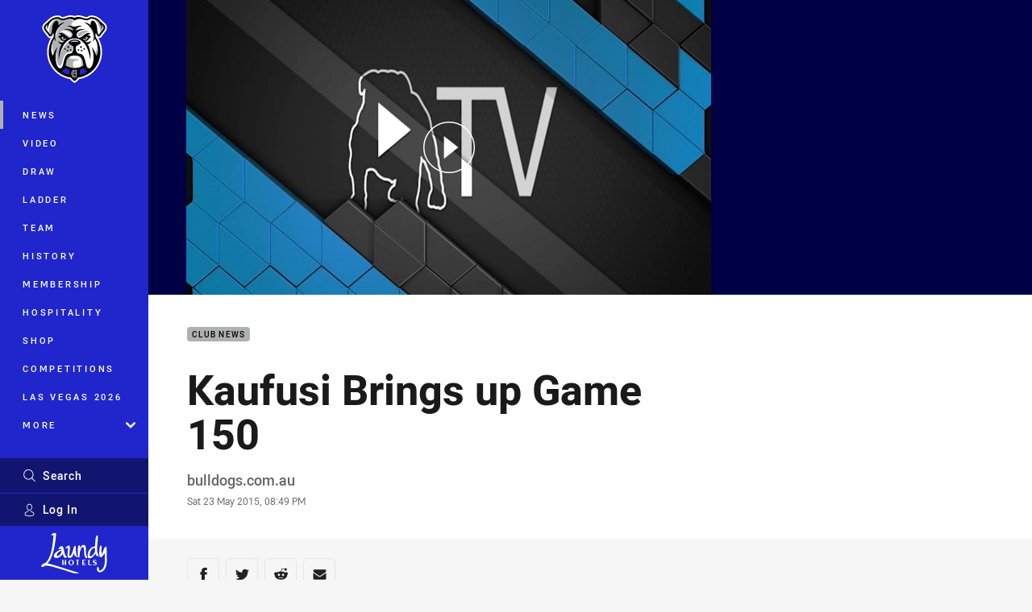

--- FILE ---
content_type: text/html; charset=utf-8
request_url: https://www.google.com/recaptcha/api2/aframe
body_size: 185
content:
<!DOCTYPE HTML><html><head><meta http-equiv="content-type" content="text/html; charset=UTF-8"></head><body><script nonce="ISORXgJw1xwq0CkMCl2_vw">/** Anti-fraud and anti-abuse applications only. See google.com/recaptcha */ try{var clients={'sodar':'https://pagead2.googlesyndication.com/pagead/sodar?'};window.addEventListener("message",function(a){try{if(a.source===window.parent){var b=JSON.parse(a.data);var c=clients[b['id']];if(c){var d=document.createElement('img');d.src=c+b['params']+'&rc='+(localStorage.getItem("rc::a")?sessionStorage.getItem("rc::b"):"");window.document.body.appendChild(d);sessionStorage.setItem("rc::e",parseInt(sessionStorage.getItem("rc::e")||0)+1);localStorage.setItem("rc::h",'1768743079731');}}}catch(b){}});window.parent.postMessage("_grecaptcha_ready", "*");}catch(b){}</script></body></html>

--- FILE ---
content_type: image/svg+xml
request_url: https://www.bulldogs.com.au/contentassets/ea948dfe22e44f15af6218fa9278285a/laundy-hotels-bulldog-thicker-logo--01-01.svg?preset=sponsor-300x300
body_size: 28083
content:
<svg version="1.1" id="Layer_1" xmlns="http://www.w3.org/2000/svg" xmlns:xlink="http://www.w3.org/1999/xlink" x="0px" y="0px"
	 width="100%" viewBox="0 0 1329 837" enable-background="new 0 0 1329 837" xml:space="preserve">
<path fill="#FFFFFF" opacity="1.000000" stroke="none" 
	d="
M959.000000,838.000000 
	C640.869934,838.000000 323.239868,837.993713 5.609823,838.080200 
	C2.065575,838.081177 0.889307,837.606445 0.891043,833.610779 
	C1.011050,557.476013 1.009956,281.341156 0.894854,5.206338 
	C0.893302,1.481778 1.804738,0.912823 5.292745,0.913547 
	C445.408691,1.004834 885.524658,1.003723 1325.640625,0.929691 
	C1328.942749,0.929136 1330.120239,1.226977 1330.118408,5.139660 
	C1329.988159,281.441101 1329.991089,557.742554 1330.099243,834.044006 
	C1330.100708,837.556091 1329.285278,838.091553 1325.956665,838.088684 
	C1203.804565,837.983276 1081.652222,838.000000 959.000000,838.000000 
z"/>
<path fill="#000000" opacity="1.000000" stroke="none" 
	d="
M55.012688,628.000305 
	C58.970837,621.472534 63.409904,616.166260 70.229019,612.465698 
	C72.307762,611.337585 74.641136,608.668884 77.015274,606.866394 
	C83.719116,601.776733 91.436172,598.174805 99.611122,598.332153 
	C106.467316,598.464050 110.907616,595.133606 116.013550,592.052002 
	C127.690697,585.004456 136.820587,574.982117 145.642181,565.014038 
	C150.165756,559.902649 155.631699,555.045898 158.467819,548.106201 
	C159.313477,546.036926 160.166428,542.026489 164.022339,540.662964 
	C165.481400,540.147034 166.818390,536.643372 167.854782,534.439392 
	C170.513474,528.785522 173.301300,522.644897 176.670944,518.031433 
	C181.233521,511.784576 184.499924,504.846802 187.272583,498.244659 
	C190.267242,491.113892 193.531418,483.757080 196.622986,476.726959 
	C199.229904,470.798950 198.976730,463.279541 204.594894,458.559753 
	C205.428268,457.859680 204.840103,455.674133 205.340012,454.336731 
	C208.476074,445.947205 211.881912,437.655884 214.886032,429.220795 
	C216.276230,425.317322 216.707245,421.077820 218.023010,417.141022 
	C220.353058,410.169617 222.502975,403.110779 224.628387,396.108398 
	C226.128815,391.165070 227.708618,385.936462 228.039627,380.567596 
	C228.280350,376.663391 229.591248,373.046021 231.615204,369.643463 
	C232.899323,367.484680 232.203384,364.843201 232.612686,362.435455 
	C234.178909,353.221954 237.629471,344.492859 238.411942,334.982941 
	C238.871460,329.397858 242.283447,323.709045 242.455048,317.801331 
	C242.613724,312.338531 244.052277,307.148315 245.250534,302.045013 
	C246.945282,294.827118 246.649887,287.389313 248.292114,280.389587 
	C250.634949,270.403564 251.717407,260.314911 253.536072,250.345154 
	C254.416290,245.519974 252.916611,239.678543 256.774719,235.348236 
	C257.126587,234.953293 257.048767,234.064590 256.982208,233.424774 
	C256.256897,226.451447 256.606049,219.038315 258.527924,212.832169 
	C260.502045,206.457321 257.581787,199.476395 261.937317,193.815430 
	C262.182800,193.496384 262.033447,192.835678 261.992889,192.340134 
	C261.286957,183.713623 262.328400,175.044037 263.388641,166.633530 
	C264.314545,159.288437 263.352631,151.566925 265.444183,144.805328 
	C267.321289,138.736908 266.164795,133.041367 267.002167,127.256790 
	C268.432739,117.374458 266.454895,107.119247 268.443542,97.593796 
	C270.215332,89.107086 269.354034,80.892502 269.942017,72.583534 
	C270.252869,68.191116 267.595734,65.961922 264.216705,68.210945 
	C259.126892,71.598618 253.590973,69.323425 248.371170,70.763840 
	C244.264526,71.897079 239.608841,70.969589 235.181198,70.148285 
	C232.957474,69.735802 232.464157,68.371010 232.103821,67.032616 
	C230.180191,59.888000 234.363831,49.577412 240.714615,46.114780 
	C245.472961,43.520382 249.476807,40.181339 253.512054,36.573826 
	C256.412506,33.980827 260.695679,32.510971 264.583435,30.892027 
	C275.410980,26.383211 286.682861,28.638920 297.759033,27.964302 
	C300.150055,27.818672 302.348450,27.470114 304.836761,26.465969 
	C311.193024,23.900946 321.357544,28.200661 321.842651,36.710747 
	C321.995636,39.395161 324.792114,40.710678 324.065704,43.620937 
	C322.553223,49.680435 323.045532,56.181953 320.065948,61.942886 
	C319.859253,62.342487 319.986694,62.930202 320.005157,63.428722 
	C320.299316,71.374130 319.167999,79.281868 319.152985,87.184639 
	C319.136414,95.923225 317.541412,104.543137 316.486328,113.034248 
	C315.233124,123.119820 315.755127,133.453964 313.524597,143.158600 
	C312.156738,149.110153 313.029297,155.268616 310.416504,161.262314 
	C308.337280,166.031937 309.874756,172.259033 309.137299,177.867981 
	C308.147552,185.395752 306.963745,192.808548 305.330444,200.244492 
	C304.241089,205.204010 304.586853,210.711792 303.930939,215.922409 
	C303.211334,221.638962 302.597076,227.370911 300.215240,232.826447 
	C298.942474,235.741592 299.471863,239.423111 299.488037,242.547302 
	C299.517578,248.253876 298.058838,253.774765 296.592896,258.803070 
	C294.545715,265.824951 294.699402,273.088776 292.533661,280.144989 
	C290.626404,286.359100 290.123291,293.477966 288.781738,300.101227 
	C287.846313,304.719269 287.858063,309.675385 285.186371,314.045441 
	C283.928284,316.103210 284.354767,319.328735 284.390594,321.707489 
	C284.457855,326.168457 282.816437,330.352295 281.578430,333.965698 
	C278.967529,341.586304 279.982574,350.133270 275.186768,357.175446 
	C273.998138,358.920868 274.543579,361.921783 274.189911,364.339874 
	C273.284149,370.532196 271.202515,376.126221 268.314911,381.607971 
	C267.396118,383.352173 267.966248,385.822571 267.546326,387.898163 
	C266.022461,395.430420 263.820007,402.940247 261.489075,410.095398 
	C259.050476,417.581055 257.548431,425.600952 253.470062,432.768219 
	C251.613174,436.031525 251.663162,440.823944 249.977753,444.666901 
	C247.724136,449.805450 246.196686,455.203217 243.679047,460.289032 
	C242.044281,463.591400 241.983215,467.755981 240.006027,471.161469 
	C237.461044,475.544922 237.418076,481.029114 233.935974,485.001221 
	C233.740555,485.224152 233.224243,485.358917 233.225143,485.532898 
	C233.257278,491.871338 229.304581,496.822418 226.768341,502.050354 
	C222.714142,510.407166 219.902893,519.394592 214.305573,527.065552 
	C211.752167,530.564941 210.522690,534.995911 208.064896,538.732422 
	C204.820053,543.665466 202.498764,549.266357 198.882263,553.875305 
	C196.030167,557.510071 193.843094,561.535645 191.135269,565.234863 
	C187.490952,570.213440 183.736191,575.117493 180.153015,580.119263 
	C175.567917,586.519653 169.101151,591.105042 164.665451,597.564209 
	C163.957733,598.594727 162.231644,598.925964 160.766937,599.689697 
	C165.712311,604.119202 171.885483,602.758850 177.351715,603.859436 
	C181.960052,604.787231 186.458893,605.545288 190.708267,607.762024 
	C192.846527,608.877563 195.548950,608.049255 198.023651,608.370056 
	C206.519318,609.471252 214.601562,612.429688 222.802444,614.465088 
	C231.337891,616.583374 240.514648,617.711182 248.387085,622.543396 
	C250.018845,623.544983 252.712234,622.649597 254.636185,623.373352 
	C260.768677,625.680298 267.145538,627.334412 273.307007,629.503052 
	C277.721985,631.056885 283.173798,631.432373 287.693604,633.213989 
	C293.509949,635.506653 300.186951,635.464600 305.287384,639.626648 
	C305.524963,639.820496 305.898895,639.987183 306.188080,639.957703 
	C315.470367,639.011597 323.160614,644.698303 331.814056,646.581848 
	C339.292297,648.209717 347.541992,649.976135 354.365295,654.600769 
	C355.955811,655.678772 358.160461,655.472656 360.000153,655.800598 
	C367.665771,657.167480 374.687805,660.233093 381.899048,662.889465 
	C387.436981,664.929504 393.214386,666.319031 398.884094,668.001892 
	C408.235443,670.777649 417.776367,673.153687 426.894226,676.394592 
	C433.526550,678.752075 440.406433,680.429810 446.884735,683.124573 
	C453.411926,685.839539 460.447906,687.150574 466.752014,690.180420 
	C472.113922,692.757385 477.971710,692.745483 483.384979,694.893555 
	C491.699951,698.193237 500.330994,700.686218 508.865997,703.381958 
	C516.006409,705.637207 523.259155,707.748413 530.275085,710.297852 
	C535.960876,712.363892 542.069214,713.166382 547.543213,716.396484 
	C550.846436,718.345520 555.541321,718.336853 559.427612,719.974426 
	C565.918396,722.709534 573.341370,722.588074 579.478516,726.612610 
	C580.820923,727.492859 583.017517,726.960510 584.749146,727.376648 
	C591.749207,729.058594 598.891357,730.837585 605.449158,733.387756 
	C612.868896,736.273071 621.105957,736.465332 627.859436,740.280823 
	C632.947449,743.155396 638.713135,741.959167 643.551575,744.941101 
	C650.577026,749.270752 659.403748,749.070862 666.412170,753.655945 
	C668.207764,754.830872 670.479248,753.985291 672.624878,754.716675 
	C680.633789,757.446777 688.866577,759.609619 696.868103,762.287781 
	C702.201233,764.072815 707.851196,764.763000 712.949036,767.083435 
	C719.829529,770.215149 727.041931,772.444397 734.249084,774.439941 
	C738.928711,775.735657 743.597412,776.542175 747.773499,779.275269 
	C751.243835,781.546387 751.219666,785.092896 750.781128,788.161316 
	C750.297302,791.547302 748.086548,795.157776 744.137085,794.866211 
	C732.694336,794.021118 721.654297,798.358826 710.208069,797.057312 
	C706.917603,796.683167 703.522217,796.729858 700.220520,797.051208 
	C690.763672,797.971680 681.472290,795.731750 672.680420,793.523438 
	C664.493164,791.466980 655.797668,789.876343 648.097778,785.317322 
	C645.114136,783.550720 640.687012,783.832397 637.100403,782.073120 
	C631.066650,779.113647 624.151367,778.756714 618.073242,775.325684 
	C615.027954,773.606628 610.660706,773.820557 607.077637,772.068176 
	C601.039001,769.114685 594.129761,768.742188 588.048157,765.325378 
	C584.998718,763.612122 580.639160,763.804077 577.052368,762.067932 
	C570.709900,758.997986 563.630371,757.726624 556.999573,755.587036 
	C549.933655,753.307129 542.994385,750.072388 535.461975,748.811584 
	C531.131287,748.086731 526.976440,745.733276 523.021301,743.596680 
	C521.161987,742.592407 519.307556,743.101807 517.429138,742.322266 
	C509.168182,738.893982 500.339569,737.114929 492.111542,733.316528 
	C488.710510,731.746460 484.234680,731.862183 480.630096,729.971985 
	C474.904175,726.969360 467.926758,727.527588 462.569397,723.389771 
	C461.092682,722.249207 458.830627,722.635742 456.940491,722.172302 
	C448.851379,720.188782 440.977386,717.511353 432.983093,715.317932 
	C428.262482,714.022644 423.692139,711.203735 418.420258,711.981506 
	C416.010559,712.337036 414.112427,710.404846 412.161194,709.640137 
	C406.550903,707.441223 400.274048,707.684204 395.065399,704.885376 
	C388.856232,701.548889 381.176636,703.144104 375.413757,698.375488 
	C374.179688,697.354309 371.504822,698.278320 369.621155,697.802124 
	C362.173401,695.919495 354.744751,693.759644 347.446075,691.562012 
	C341.118347,689.656738 334.778961,686.631348 328.326233,685.438171 
	C320.854095,684.056519 313.512726,681.706543 306.578522,679.420227 
	C298.125305,676.633240 289.187286,675.263733 280.839935,671.560730 
	C276.550323,669.657837 270.436981,669.296692 265.556091,667.666748 
	C260.866150,666.100464 255.881058,664.795837 251.257416,663.652039 
	C245.738831,662.286865 239.985199,660.935425 234.305099,659.809143 
	C229.989532,658.953369 225.372055,658.804016 221.343460,656.285522 
	C219.351105,655.039978 216.299072,655.248718 214.217712,655.361938 
	C209.246170,655.632568 204.814941,653.721313 200.368164,652.684082 
	C194.465347,651.307190 188.375351,651.209351 182.704773,649.727112 
	C172.416565,647.037964 161.913452,646.472107 151.641830,644.552246 
	C144.353333,643.189819 137.099808,642.318176 130.186234,643.291870 
	C118.126289,644.990295 105.407631,646.786987 97.504654,657.929382 
	C93.377647,663.747925 88.276833,665.428223 81.405495,665.130188 
	C70.260757,664.646790 59.071243,664.745850 47.917980,665.118347 
	C43.091537,665.279480 41.221203,661.425110 39.466393,658.897156 
	C38.265270,657.166748 37.671837,652.872314 40.511707,649.533752 
	C43.440067,646.091187 44.198395,640.753357 47.227623,637.460449 
	C49.976768,634.472107 51.413979,630.574707 55.012688,628.000305 
z"/>
<path fill="#000000" opacity="1.000000" stroke="none" 
	d="
M1276.000000,333.005005 
	C1276.000000,352.669189 1275.459839,371.853516 1276.151489,390.993317 
	C1276.847412,410.250641 1275.219727,429.695984 1277.451294,448.697723 
	C1279.985840,470.278351 1278.272339,491.693939 1278.866577,513.163940 
	C1279.470581,534.978516 1279.590088,556.846680 1278.704346,578.641907 
	C1278.359009,587.135803 1277.184326,595.856323 1275.676758,604.263550 
	C1274.177490,612.624207 1272.488403,621.005737 1270.748901,629.338135 
	C1269.385376,635.869446 1267.974731,642.855957 1265.434692,648.685486 
	C1262.560669,655.281677 1261.749268,662.576233 1257.635376,669.029663 
	C1254.993652,673.173889 1253.645142,679.402649 1251.515503,684.479614 
	C1248.856201,690.819153 1246.074341,697.257629 1241.866333,702.994812 
	C1240.051758,705.468872 1238.751831,708.615051 1236.993408,711.353333 
	C1234.019775,715.984070 1230.405151,720.101379 1227.095703,724.452576 
	C1222.844727,730.041626 1218.045654,735.054688 1213.095947,739.910889 
	C1205.698975,747.168213 1197.638428,754.094238 1188.353149,758.367004 
	C1182.869263,760.890564 1176.971313,763.425781 1171.087158,765.494263 
	C1160.071045,769.366760 1149.177734,768.947327 1138.115479,768.929932 
	C1129.694214,768.916687 1122.385376,764.927795 1115.043457,761.320923 
	C1109.509521,758.602295 1105.789795,753.696594 1101.429199,749.630981 
	C1099.035400,747.399048 1097.516602,743.892761 1096.236084,740.922546 
	C1091.292725,729.457092 1089.072510,717.223145 1090.179932,704.767395 
	C1090.693359,698.994385 1089.869751,693.003784 1091.290771,687.567993 
	C1092.706421,682.152466 1094.161987,676.742126 1095.454102,671.279358 
	C1095.804565,669.797668 1095.736816,668.361267 1096.026367,666.939331 
	C1096.552368,664.356750 1098.528687,662.069153 1100.774292,663.200806 
	C1103.943604,664.797913 1107.391846,665.622131 1110.493774,667.612061 
	C1116.057373,671.181519 1120.032349,676.140442 1123.870117,681.140015 
	C1126.057861,683.990112 1128.172729,687.367859 1128.054321,691.539490 
	C1127.855835,698.533203 1128.411255,705.567810 1127.882690,712.526978 
	C1127.368408,719.299622 1130.813721,724.766235 1133.140381,730.426514 
	C1136.024536,737.442749 1142.677979,738.071899 1150.660278,735.358032 
	C1157.021362,733.195374 1162.878174,730.356140 1168.488403,726.914490 
	C1171.285889,725.198425 1174.061157,723.331360 1176.713989,721.432922 
	C1186.248047,714.610046 1194.483154,706.096252 1201.164062,696.671021 
	C1205.331543,690.791443 1208.659912,683.890137 1212.341797,677.526917 
	C1217.012207,669.454651 1218.462524,660.220154 1223.409912,652.249512 
	C1225.437988,648.982300 1226.152588,643.832214 1227.089600,639.429810 
	C1227.783081,636.171509 1229.097290,632.994385 1230.513550,629.957581 
	C1231.562012,627.709595 1231.083740,625.385315 1231.224243,623.195068 
	C1231.580078,617.645813 1233.072021,612.262390 1234.279297,607.011536 
	C1237.009155,595.138428 1235.708740,583.088501 1237.241211,571.311157 
	C1241.076538,541.835571 1237.736328,512.328247 1238.999756,482.872650 
	C1234.838745,471.265900 1238.430298,459.185211 1236.839966,447.481873 
	C1235.780273,439.683319 1235.866211,431.935516 1236.166626,424.211395 
	C1236.388794,418.501953 1232.161133,413.846771 1234.363403,407.981903 
	C1233.868530,407.946503 1233.373779,407.911133 1232.879028,407.875763 
	C1230.126099,412.854889 1226.857056,417.627777 1224.762573,422.869934 
	C1222.567017,428.364746 1219.023804,432.947693 1216.091553,437.916962 
	C1212.530396,443.952423 1208.427734,449.703583 1204.177734,455.287231 
	C1200.199341,460.514069 1195.963623,465.500397 1191.254883,470.207977 
	C1186.154663,475.306976 1180.337769,478.812622 1174.359253,482.459320 
	C1169.930786,485.160400 1165.071777,484.621490 1160.528687,484.764435 
	C1154.740479,484.946594 1148.903320,483.633636 1144.322021,479.145294 
	C1141.904419,476.776703 1143.126099,472.852844 1140.052124,470.841614 
	C1137.006226,468.848785 1138.261475,465.401215 1137.863403,462.554596 
	C1137.035889,456.636932 1135.649414,450.824554 1134.751831,444.904602 
	C1130.739990,418.447479 1133.511719,391.915344 1133.443970,365.458099 
	C1133.422729,357.164307 1133.618164,348.288086 1135.352539,340.120300 
	C1137.215942,331.344543 1135.825684,322.168274 1138.492188,314.038330 
	C1140.252930,308.669952 1137.928589,302.843506 1141.762573,297.900513 
	C1143.189453,296.060852 1142.462036,292.525085 1142.784790,289.783112 
	C1143.710449,281.917786 1147.751831,275.244843 1150.142090,267.968231 
	C1151.449219,263.988953 1165.319092,259.381256 1168.127441,262.318848 
	C1171.724243,266.081238 1175.402710,269.860962 1177.223145,275.460815 
	C1181.817261,289.593109 1179.877930,303.956085 1179.768677,318.172028 
	C1179.680054,329.717010 1177.251587,341.198181 1176.453979,352.804169 
	C1176.062866,358.495880 1174.180908,364.719299 1175.300415,370.194275 
	C1177.316528,380.052002 1175.314209,390.172577 1177.500610,399.552368 
	C1179.004883,406.006439 1177.010742,412.960266 1180.792847,418.954865 
	C1185.270020,417.062927 1184.953125,412.065643 1186.685547,408.701477 
	C1191.302002,399.736847 1196.171509,390.849457 1199.679199,381.244720 
	C1201.562378,376.088501 1204.315552,370.976990 1206.310791,365.767029 
	C1207.455688,362.777618 1208.975098,359.939819 1209.987305,356.899292 
	C1212.157104,350.381897 1214.051025,343.783020 1216.661499,337.395630 
	C1217.714722,334.818481 1217.758301,331.858307 1218.773682,329.028992 
	C1220.856445,323.226257 1223.400879,317.871399 1226.443604,312.480469 
	C1229.605347,306.878510 1233.723877,301.949524 1237.431274,296.966522 
	C1241.221313,291.872467 1247.794067,288.753998 1253.665039,285.406342 
	C1260.039185,281.771851 1270.297607,284.342804 1271.512085,291.268585 
	C1272.457886,296.662781 1274.882690,301.790009 1274.103149,307.606567 
	C1272.982422,315.967834 1277.538086,324.024323 1276.000000,333.005005 
z"/>
<path fill="#000000" opacity="1.000000" stroke="none" 
	d="
M1095.978760,367.261200 
	C1095.890015,374.141907 1097.595337,380.106903 1099.782593,386.102661 
	C1100.664917,388.521118 1100.148560,391.621582 1101.027344,394.265167 
	C1103.143555,400.632538 1105.763916,406.855438 1107.495605,413.320190 
	C1108.877808,418.480286 1111.936523,423.004974 1112.881104,428.188293 
	C1113.823486,433.360107 1116.736694,437.726624 1118.631592,442.382538 
	C1121.284668,448.901550 1123.392456,455.195984 1122.880371,462.106537 
	C1122.625977,465.538727 1119.127930,468.236908 1116.617065,468.686523 
	C1110.707275,469.744781 1104.874390,468.985260 1099.309082,465.254578 
	C1093.401123,461.294342 1087.487915,457.587280 1082.563599,452.331635 
	C1079.079346,448.612823 1074.610107,445.356415 1071.768433,441.532562 
	C1068.189209,436.716156 1065.088013,430.933228 1063.111694,424.990021 
	C1062.130737,422.040039 1061.891479,422.708008 1059.856323,424.204224 
	C1055.732300,427.236389 1054.088867,432.177032 1050.295532,435.433838 
	C1047.773560,437.599121 1045.912964,440.514679 1043.575195,442.918335 
	C1036.760010,449.925598 1030.923706,457.802094 1024.299316,464.997406 
	C1020.485718,469.139648 1016.423584,473.587830 1012.632996,477.925842 
	C1010.811584,480.010345 1007.762451,482.794159 1005.002686,483.691101 
	C1000.833069,485.046173 999.545898,490.487946 994.635681,490.092377 
	C990.044556,496.927399 981.609680,497.434387 975.267456,501.448059 
	C971.319275,503.946716 965.875977,505.655701 960.411682,505.054749 
	C953.872620,504.335602 947.287781,505.600677 940.666626,504.169617 
	C935.798340,503.117462 932.802246,499.547272 928.796387,497.410461 
	C923.195190,494.422577 920.401245,488.902283 917.481079,483.724640 
	C916.039429,481.168549 915.873047,477.761505 915.304810,474.903229 
	C912.348694,460.033264 914.002502,444.862732 915.399292,430.003021 
	C916.274841,420.687836 917.957642,411.073517 920.388245,402.007935 
	C922.590332,393.794556 924.438599,385.274872 928.439514,377.380005 
	C930.729126,372.861908 932.607361,367.744690 934.275269,362.729614 
	C935.219666,359.890045 936.364136,356.624207 938.875610,354.124329 
	C942.475342,350.541199 943.121277,345.119232 946.295532,340.993835 
	C950.749573,335.205231 954.645996,329.021759 960.039917,323.967102 
	C964.160400,320.105743 967.860168,315.786774 972.062988,312.024231 
	C975.935120,308.557709 980.409119,305.810028 984.636475,302.787476 
	C987.338806,300.855286 990.560974,299.563934 992.801758,297.693939 
	C999.966125,291.714783 1008.903076,289.875061 1016.993652,286.484100 
	C1021.799622,284.469818 1027.607788,282.365326 1033.442505,283.010376 
	C1039.572998,283.688110 1045.124756,279.565063 1051.361694,280.949951 
	C1053.119141,281.340179 1053.091919,279.795593 1052.983643,278.640594 
	C1051.867920,266.735077 1055.653076,255.179337 1055.293335,243.227203 
	C1055.077881,236.073547 1054.480469,228.338409 1056.376221,221.591476 
	C1058.665161,213.445435 1056.485229,205.377884 1058.163452,197.613983 
	C1061.223877,183.455994 1058.865723,168.915039 1061.547363,155.026230 
	C1062.718018,148.962921 1060.955811,142.318710 1064.768555,136.460342 
	C1066.460083,133.861435 1065.466919,129.655930 1065.560181,126.320618 
	C1065.696777,121.445786 1067.010620,116.815598 1068.319214,112.541023 
	C1070.367188,105.851791 1071.509033,98.904739 1074.260132,92.253632 
	C1076.376221,87.137474 1079.514038,82.411049 1081.129639,77.025055 
	C1082.223877,73.377266 1093.777710,69.051994 1098.495850,70.011421 
	C1101.554932,70.633484 1105.237549,77.191147 1106.096680,81.357384 
	C1110.299927,101.742180 1108.325928,122.375603 1107.536987,142.748520 
	C1106.903564,159.105148 1105.900879,175.552689 1104.512207,191.881165 
	C1104.024536,197.614349 1104.206299,203.671326 1102.862793,209.299408 
	C1100.163574,220.606445 1101.079834,232.163513 1099.562378,243.433960 
	C1098.753174,249.444351 1098.939697,255.498367 1097.903076,261.385010 
	C1093.598267,285.830566 1095.505371,310.481232 1095.027466,335.049957 
	C1094.855835,343.876862 1094.988525,352.709961 1095.009399,361.540161 
	C1095.013672,363.336761 1094.612915,365.229401 1095.978760,367.261200 
z"/>
<path fill="#000000" opacity="1.000000" stroke="none" 
	d="
M474.030304,363.004608 
	C474.985352,367.265961 475.746429,371.455994 475.925903,375.670746 
	C476.092804,379.590240 478.160614,382.680847 479.428345,386.137238 
	C480.192963,388.221924 480.182343,390.607849 480.410400,392.869446 
	C481.190002,400.599701 483.922852,407.942108 486.339844,415.123260 
	C488.870514,422.642181 490.844879,430.439789 494.450684,437.757172 
	C496.606262,442.131500 498.437256,447.137848 499.936340,452.005920 
	C502.497467,460.322968 507.078857,464.000000 515.728699,464.000000 
	C516.561646,464.000000 517.394714,464.005371 518.227600,463.999054 
	C521.378052,463.975189 525.560425,463.629822 526.747498,466.520752 
	C528.719299,471.322601 529.102539,476.501038 525.055847,481.263672 
	C520.141174,487.047760 513.864197,491.111267 507.180389,493.548645 
	C501.526611,495.610443 494.872528,495.556915 488.585327,494.987732 
	C482.660492,494.451324 478.148193,491.697235 474.144989,487.142334 
	C469.177734,481.490479 465.665497,475.365753 462.704437,468.415741 
	C459.759430,461.503387 456.510468,454.585266 453.691345,447.635590 
	C451.679871,442.676849 447.857574,438.303986 447.890686,432.399414 
	C447.910736,428.819916 443.117340,426.842529 443.708588,422.674713 
	C443.717590,422.611450 441.456055,422.713593 441.178162,423.681763 
	C438.750305,432.140320 432.750824,438.506653 427.858978,445.352997 
	C424.146606,450.548676 420.402618,455.913483 415.213715,460.251770 
	C410.921997,463.839935 407.068848,468.317169 403.027374,472.371643 
	C400.620239,474.786469 397.632446,476.967010 394.738159,478.819366 
	C389.551971,482.138580 384.007629,484.895416 378.866119,488.371429 
	C375.989014,490.316528 372.239166,490.527924 368.947754,491.860840 
	C362.107391,494.631012 354.494995,495.100555 347.571045,497.303223 
	C337.327240,500.562012 326.951996,499.727966 317.137756,498.515594 
	C305.543884,497.083405 294.238739,491.776978 285.644745,483.448090 
	C282.249390,480.157471 279.244781,474.762360 279.070221,469.213196 
	C278.836975,461.797516 278.127289,454.193512 280.161072,447.025208 
	C282.014038,440.494324 285.051819,434.272614 287.868896,428.051117 
	C290.006683,423.329773 291.822052,418.079315 295.236420,414.423828 
	C298.854187,410.550507 301.383423,405.892242 305.249786,402.272736 
	C312.270355,395.700500 318.921051,388.703156 326.599213,382.885223 
	C332.545898,378.379272 339.105011,374.647552 344.830353,369.895203 
	C348.695312,366.687134 353.566071,365.509796 357.439667,361.929138 
	C360.110260,359.460480 364.918152,357.843414 368.861969,356.052826 
	C374.981903,353.274261 381.130615,350.449921 387.504639,348.374634 
	C392.670441,346.692688 398.146729,345.564880 403.558105,345.157043 
	C408.290375,344.800354 412.494781,342.595001 417.455048,342.668457 
	C421.696899,342.731262 416.292877,339.102722 417.986481,337.377472 
	C414.646027,334.687988 414.562439,329.946686 411.115479,327.112640 
	C406.422394,323.254120 405.240112,322.497345 401.204468,326.971802 
	C398.574585,329.887634 394.401215,330.581696 392.489960,334.583618 
	C391.377441,336.913116 374.636566,336.574310 372.482422,334.626678 
	C371.639313,333.864349 371.189240,332.383484 371.047607,331.172852 
	C369.537476,318.263885 373.700439,307.206482 382.829559,298.218140 
	C384.347778,296.723328 383.818817,294.888245 385.724823,293.348267 
	C393.068726,287.414642 400.621796,282.165436 409.074158,277.774475 
	C416.923462,273.696808 424.990173,273.053925 432.909760,274.323578 
	C439.210297,275.333618 445.545898,277.774689 449.310608,284.734467 
	C451.679016,289.112946 455.181671,292.836670 456.780640,297.873993 
	C457.632355,300.557251 459.199554,303.145721 459.956329,305.929169 
	C461.220245,310.578308 461.733368,315.388458 464.626648,319.577820 
	C465.589325,320.971680 465.001465,323.429138 465.142853,325.398926 
	C465.479279,330.085510 466.990906,334.667206 468.313446,338.978668 
	C470.738129,346.882996 470.911011,355.177094 474.030304,363.004608 
z"/>
<path fill="#000000" opacity="1.000000" stroke="none" 
	d="
M615.011475,482.926636 
	C607.953979,488.904114 600.539856,493.115814 591.512634,495.353546 
	C583.885437,497.244232 576.417664,500.097778 568.639160,498.842346 
	C557.121704,496.983368 547.364746,492.193787 541.844727,480.635315 
	C538.356384,473.330994 537.931091,465.806793 536.569580,458.160278 
	C535.248901,450.743042 534.271790,443.346924 535.240112,436.201904 
	C537.098389,422.489227 536.541016,408.633484 538.435669,395.059143 
	C539.131042,390.076843 538.917603,384.927124 540.121826,380.114380 
	C543.444275,366.836700 542.737976,353.366760 543.081604,339.915863 
	C543.208984,334.926697 545.902039,330.208221 545.022888,324.994904 
	C543.921265,318.461670 543.118469,311.875946 541.913086,305.363495 
	C541.464172,302.937775 539.214600,303.586487 538.140015,304.604279 
	C533.714233,308.796143 527.157104,309.183899 522.810913,313.136963 
	C518.367249,317.178680 512.515137,317.842926 507.612701,320.654480 
	C506.959778,321.028961 506.010132,320.861755 505.208801,321.005920 
	C501.722290,321.633118 499.192841,318.943298 496.023224,318.243958 
	C493.297119,317.642487 492.891785,311.317139 495.785309,308.970886 
	C500.034515,305.525360 501.790070,300.268555 505.964172,296.809265 
	C511.183899,292.483459 516.474670,288.056427 520.807129,282.894440 
	C526.168396,276.506714 533.841248,273.522766 539.844421,268.265900 
	C542.964294,265.533844 546.983765,266.257477 550.265137,264.205475 
	C551.916870,263.172546 554.443604,263.164703 556.633179,262.225403 
	C560.596008,260.525391 564.118469,264.396606 567.985474,264.754456 
	C574.123657,265.322479 573.956238,272.381348 578.606445,274.383484 
	C579.120789,274.604950 578.668762,276.626038 579.051941,277.670532 
	C581.205750,283.541840 581.098328,289.882324 582.473145,295.711853 
	C583.882751,301.688934 584.738525,307.663635 583.698242,313.180908 
	C582.122620,321.537628 583.296997,330.047882 581.669800,338.085876 
	C579.862427,347.013916 580.022339,355.979919 578.646423,364.766754 
	C577.703247,370.790100 578.054321,376.909760 576.816650,382.697540 
	C572.723816,401.837982 574.466797,421.158264 574.059875,440.407532 
	C573.942139,445.977448 573.539978,451.564392 574.904175,457.153046 
	C576.121948,462.141907 577.990051,462.703735 582.427124,460.365845 
	C591.589783,455.537994 597.490417,447.466949 603.364624,439.654816 
	C609.318848,431.736298 615.572083,423.257599 618.379395,414.017151 
	C620.460205,407.168182 624.113770,400.884247 625.408569,393.560242 
	C626.743713,386.007904 630.293274,378.757385 632.289673,371.114136 
	C633.860046,365.102051 636.057556,359.287170 637.220032,353.067566 
	C638.049255,348.631287 641.220276,344.625885 641.525085,339.895935 
	C642.008972,332.389160 645.711426,325.800598 647.290894,318.548279 
	C649.831177,306.883972 653.291138,295.169281 659.361389,284.788391 
	C661.934448,280.388184 665.641479,276.287994 669.891663,272.705414 
	C673.547546,269.623688 676.555481,266.869080 681.528809,266.972565 
	C687.232666,267.091217 690.270996,270.223419 691.071716,275.763062 
	C693.445618,292.185730 692.213867,308.735809 693.238159,325.171143 
	C694.003601,337.453583 692.486694,349.868286 694.407043,361.876404 
	C695.591797,369.284637 694.457214,376.822479 696.294006,383.778961 
	C698.386353,391.703369 697.150330,399.880676 699.361633,407.418274 
	C700.416504,411.014008 699.925415,415.113770 702.497375,418.573090 
	C703.808838,420.336975 702.697083,423.743256 703.177368,426.314392 
	C704.590332,433.878326 707.110352,441.205750 709.302856,448.528442 
	C711.605103,456.217682 714.793579,464.150391 722.137207,469.001862 
	C725.669373,471.335388 723.978699,474.798401 723.794922,477.584808 
	C723.603149,480.491272 720.537537,478.898712 718.908936,478.886169 
	C714.914490,478.855347 711.161194,480.045868 706.884460,479.267700 
	C697.541626,477.567841 689.904663,472.823181 683.447266,466.770172 
	C679.679871,463.238678 676.471558,458.454620 673.828796,453.523956 
	C670.999512,448.245178 668.577515,442.794067 665.823181,437.537292 
	C663.093628,432.327881 662.155701,426.546631 659.327515,421.450470 
	C658.609741,420.156921 658.966309,418.204712 659.024414,416.562073 
	C659.074341,415.148621 658.068176,415.071930 657.184814,414.705353 
	C655.162415,413.866089 656.361572,415.677185 655.970764,416.172272 
	C651.267883,422.130646 650.178467,429.813477 646.641846,436.179840 
	C643.227783,442.325562 641.833313,449.239471 637.986633,455.233398 
	C636.426147,457.664978 634.692139,460.544983 633.467407,463.524872 
	C631.220032,468.993408 625.308594,472.046509 622.367859,477.292358 
	C620.735962,480.203430 616.955933,480.033051 615.011475,482.926636 
z"/>
<path fill="#000000" opacity="1.000000" stroke="none" 
	d="
M852.000000,413.159546 
	C849.089905,403.707062 851.680969,394.072296 849.568359,385.378540 
	C847.419312,376.534668 849.205750,367.940125 847.906433,359.381805 
	C846.930115,352.951111 848.723145,345.892395 846.515747,340.307556 
	C844.451172,335.084167 846.749268,329.564178 843.302979,324.603912 
	C841.556030,322.089630 842.618469,317.621918 842.209045,314.028412 
	C841.614136,308.807343 839.670959,304.091370 836.835632,300.259125 
	C830.907654,292.246765 821.599426,289.957886 812.043640,296.679474 
	C805.441772,301.323242 799.208191,307.269623 796.874512,314.435516 
	C794.793274,320.826202 790.821045,326.377991 789.555481,333.261627 
	C788.804260,337.347076 785.976196,341.670258 784.229980,345.958374 
	C783.250305,348.364136 781.648621,350.594421 781.081360,353.076111 
	C779.216003,361.237305 775.600647,368.815155 773.369751,376.781372 
	C772.049194,381.497162 769.769653,386.415985 770.186584,391.317169 
	C770.938843,400.160767 768.269043,408.555969 767.683533,417.216034 
	C766.654602,432.434937 767.038513,447.868866 764.516602,462.812103 
	C763.119629,471.089600 761.532043,480.305786 755.329529,487.439514 
	C751.893921,491.391022 742.701172,492.962708 737.901733,490.993713 
	C729.796936,487.668671 728.990295,481.314667 728.993042,474.111755 
	C729.007751,435.791992 727.857788,397.422791 729.512085,359.174591 
	C730.268066,341.697021 729.175232,324.067108 731.506714,306.823883 
	C732.574280,298.928925 731.338135,290.758362 734.052063,283.136749 
	C735.447327,279.218628 737.254150,275.431763 739.080566,271.685791 
	C742.512817,264.646515 748.915955,260.833801 755.428162,257.293060 
	C762.089783,253.671082 770.882568,260.420654 770.968262,269.286652 
	C771.092163,282.114258 771.000183,294.943939 771.000305,307.772736 
	C771.000305,308.337433 771.000305,308.902100 771.000305,309.466797 
	C774.945251,303.264465 778.734497,297.209869 781.125366,290.353302 
	C782.283508,287.032074 784.682190,283.986450 786.747009,281.261627 
	C790.762024,275.963226 795.436707,271.043701 799.966370,266.097260 
	C803.954834,261.741791 808.898926,259.614075 813.678833,257.115906 
	C822.253052,252.634644 831.623535,250.858475 841.343628,250.982834 
	C852.032837,251.119614 861.125977,255.661194 868.535278,262.626587 
	C872.474060,266.329468 873.985718,272.510284 877.093811,277.243713 
	C878.690125,279.674835 878.375916,282.246643 879.142578,284.636719 
	C882.689026,295.692200 881.924194,307.026337 881.996887,318.322449 
	C882.017273,321.487823 881.600525,324.713715 882.067078,327.808929 
	C884.465027,343.718597 883.400574,359.755096 884.256165,375.704010 
	C884.618652,382.459320 883.280579,389.684143 885.367859,395.843445 
	C887.676514,402.656097 885.341858,409.783722 888.729980,416.415131 
	C890.453491,419.788483 889.653320,424.581024 889.634766,428.537689 
	C889.610840,433.647400 890.885132,438.582062 892.388672,442.808960 
	C894.976746,450.084412 894.989441,457.821442 898.455444,465.107697 
	C901.461792,471.427643 904.412476,477.381134 908.876831,482.732880 
	C911.606873,486.005585 909.464294,491.763733 906.465393,495.083679 
	C899.437012,502.864319 891.096375,499.759918 882.918335,499.038635 
	C878.867981,498.681396 877.370972,494.922089 875.152527,492.637543 
	C867.846985,485.114685 862.925049,476.101959 859.662415,465.928619 
	C858.348022,461.830109 858.002808,457.701477 856.798401,453.770813 
	C855.581726,449.800079 856.086121,445.336212 853.447998,441.762299 
	C853.017151,441.178650 852.987000,440.182556 853.023376,439.388580 
	C853.417847,430.775085 851.290710,422.263855 852.000000,413.159546 
z"/>
<path fill="#000000" opacity="1.000000" stroke="none" 
	d="
M581.204102,630.983154 
	C575.694946,627.847839 571.214783,624.088928 566.756287,620.046692 
	C561.528137,615.306763 558.086914,609.676086 555.547668,603.644226 
	C552.254028,595.820312 551.371155,587.231995 552.177246,578.708984 
	C552.736328,572.797913 553.680359,566.755554 557.149292,561.760132 
	C561.159180,555.985657 563.807190,548.835571 570.092896,545.158691 
	C575.789185,541.826660 580.523132,537.358704 587.579895,535.384460 
	C594.627136,533.412903 601.398743,531.421997 608.529602,532.134766 
	C617.060669,532.987549 624.997070,535.684387 632.472046,540.505371 
	C639.397522,544.971985 644.763794,550.482666 649.706787,556.884705 
	C654.306702,562.842285 656.512329,569.560730 656.848633,576.713135 
	C657.187317,583.916992 658.172119,591.340332 655.925537,598.392517 
	C653.424622,606.242920 649.808960,613.532959 643.258118,619.030334 
	C641.087830,620.851685 638.992065,622.961853 637.182861,625.028076 
	C633.442688,629.299744 628.640991,631.004333 623.738892,633.070374 
	C612.285095,637.897766 600.565002,635.809937 588.863281,635.004517 
	C585.809998,634.794312 584.919006,630.736938 581.204102,630.983154 
z"/>
<path fill="#000000" opacity="1.000000" stroke="none" 
	d="
M486.000000,621.990967 
	C485.999939,614.661987 485.898468,607.829468 486.054413,601.002869 
	C486.109467,598.592041 485.392120,597.883179 482.990326,597.946167 
	C476.830780,598.107788 470.658966,598.148193 464.502625,597.934082 
	C461.662750,597.835266 460.886108,598.689880 460.933960,601.510193 
	C461.103516,611.502686 460.895721,621.501587 461.066376,631.494019 
	C461.114685,634.320923 460.329315,635.205017 457.492279,635.062988 
	C452.839417,634.830017 448.165314,635.062012 443.502289,634.979187 
	C439.883636,634.914856 437.831421,633.916748 437.872650,629.320374 
	C438.126526,601.002502 438.000000,572.681152 438.000000,544.360962 
	C438.000000,534.000000 438.000000,534.000000 448.142120,534.000000 
	C449.974609,534.000000 451.807739,533.967834 453.639435,534.006226 
	C458.509216,534.108215 460.972748,536.569214 460.986816,541.525574 
	C461.025146,555.019226 461.114014,568.514648 460.918152,582.005615 
	C460.870453,585.291687 461.764648,586.227966 465.019287,586.076416 
	C470.837280,585.805359 476.682861,585.845093 482.505096,586.066101 
	C485.358246,586.174438 486.090332,585.287415 486.064331,582.482361 
	C485.926941,567.657166 486.102875,552.828796 485.919830,538.004578 
	C485.879517,534.739563 486.732819,533.749329 490.009430,533.923828 
	C495.325256,534.206726 500.671021,534.123047 505.996429,533.952820 
	C509.065399,533.854736 510.052032,535.037109 510.044983,538.046875 
	C509.971741,569.365479 509.973541,600.684387 510.051544,632.002991 
	C510.057556,634.414062 509.380493,635.118225 506.985535,635.053406 
	C500.992706,634.891113 494.989441,634.887573 488.996887,635.054626 
	C486.575348,635.122131 485.803894,634.381409 485.952271,631.982483 
	C486.147278,628.829346 486.000061,625.655090 486.000000,621.990967 
z"/>
<path fill="#000000" opacity="1.000000" stroke="none" 
	d="
M1015.062500,617.992310 
	C1015.760803,617.389221 1015.950989,616.719177 1016.381165,616.288940 
	C1022.737305,609.931824 1022.617065,610.058167 1029.109131,617.034119 
	C1031.117920,619.192566 1034.570190,619.138306 1037.270752,620.717041 
	C1041.223389,623.027771 1046.162476,623.351318 1051.023926,623.090088 
	C1057.715332,622.730408 1063.183228,619.139282 1064.908936,612.850342 
	C1065.401489,611.054810 1064.265137,609.615417 1063.223022,607.901428 
	C1060.103149,602.769653 1055.756348,599.783264 1050.274414,598.076965 
	C1039.241333,594.642761 1028.558960,590.130066 1019.807922,582.662720 
	C1016.403442,579.757629 1012.386658,575.277710 1013.105591,569.602051 
	C1013.419495,567.124268 1010.199585,566.641113 1010.967163,564.173279 
	C1012.781616,558.339783 1012.669556,552.226501 1016.959412,546.783142 
	C1022.519897,539.727600 1029.646973,536.821533 1037.498047,533.656311 
	C1043.071533,531.409363 1048.493164,531.444092 1053.481201,532.304871 
	C1062.426392,533.848511 1071.449951,536.250488 1078.961426,542.014343 
	C1081.355591,543.851501 1081.934082,546.677307 1080.427368,548.887207 
	C1078.511963,551.696472 1075.688599,553.892090 1073.225098,556.320312 
	C1071.706055,557.817505 1070.900879,556.481140 1070.102051,555.422729 
	C1062.780151,545.721619 1052.892456,544.421570 1041.959229,547.014648 
	C1036.260376,548.366150 1034.619995,555.573853 1037.601440,559.603149 
	C1041.733643,565.187683 1047.682861,566.375732 1053.152222,569.067566 
	C1059.210449,572.049194 1065.727783,573.840515 1071.583496,577.545349 
	C1075.534058,580.044861 1079.045532,582.786011 1082.111328,586.091309 
	C1085.675415,589.933960 1088.239746,594.399597 1088.024292,600.007080 
	C1087.805420,605.701416 1088.972656,611.692627 1085.896240,616.849915 
	C1082.530151,622.492920 1078.319580,627.451477 1072.437988,630.914246 
	C1059.754150,638.381653 1045.948486,637.172729 1032.793823,634.515625 
	C1026.007812,633.144836 1018.614868,630.231995 1013.073547,624.075378 
	C1009.076782,619.634766 1014.743042,620.093262 1015.062500,617.992310 
z"/>
<path fill="#000000" opacity="1.000000" stroke="none" 
	d="
M848.000000,534.000000 
	C857.497375,534.000061 866.497070,534.112610 875.490845,533.933716 
	C878.313477,533.877625 879.065613,534.676453 879.076782,537.500793 
	C879.114197,547.000488 879.239441,547.000000 869.993286,547.000000 
	C860.162781,547.000000 850.330444,547.106323 840.502991,546.933228 
	C837.669922,546.883362 836.890381,547.687988 836.933960,550.509766 
	C837.098450,561.170776 837.099731,571.837402 836.933228,582.498413 
	C836.888916,585.332764 837.690063,586.120605 840.511292,586.066101 
	C849.671875,585.889038 858.841980,586.152954 868.000000,585.918518 
	C871.281128,585.834534 872.153198,586.756226 872.084900,590.012390 
	C871.917480,597.996338 872.092285,597.999939 863.983154,598.000000 
	C856.152100,598.000000 848.317749,598.128845 840.491638,597.932312 
	C837.637146,597.860657 836.837097,598.712952 836.935791,601.522888 
	C837.146057,607.513794 837.154358,613.522827 836.932922,619.512939 
	C836.827026,622.379578 837.732361,623.101990 840.526855,623.064453 
	C852.021423,622.910278 863.521851,623.132385 875.014404,622.916626 
	C878.319580,622.854614 879.148926,623.796875 879.082886,627.026245 
	C878.919739,634.996521 879.089844,635.000000 870.969238,635.000000 
	C852.974426,635.000000 834.978821,634.909546 816.985657,635.081970 
	C813.683899,635.113586 812.912537,634.194763 812.925476,630.974243 
	C813.049805,599.983704 813.052673,568.992310 812.922485,538.001831 
	C812.908752,534.735413 813.749329,533.849243 817.010498,533.919617 
	C827.169556,534.138916 837.336243,534.000000 848.000000,534.000000 
z"/>
<path fill="#000000" opacity="1.000000" stroke="none" 
	d="
M951.000000,582.000000 
	C951.000000,594.830688 951.087219,607.162415 950.934143,619.491211 
	C950.899109,622.313477 951.673645,623.105713 954.503967,623.066406 
	C965.999268,622.906616 977.500427,623.126953 988.994141,622.919312 
	C992.260071,622.860352 993.155090,623.738037 993.085754,627.006531 
	C992.916260,634.996216 993.093384,635.000000 984.987915,635.000000 
	C966.991760,635.000000 948.994873,634.912292 931.000244,635.080139 
	C927.726318,635.110596 926.910217,634.236694 926.923645,630.988403 
	C927.051514,599.995605 927.051880,569.001831 926.923340,538.009094 
	C926.909912,534.755859 927.720520,533.753235 931.005981,533.922791 
	C936.490234,534.205872 942.006042,534.157959 947.495850,533.934814 
	C950.337341,533.819397 951.092102,534.691406 951.065247,537.510071 
	C950.925293,552.172241 951.000000,566.836487 951.000000,582.000000 
z"/>
<path fill="#000000" opacity="1.000000" stroke="none" 
	d="
M705.037842,534.000000 
	C720.696289,534.000000 735.860229,534.106384 751.020447,533.916626 
	C754.334167,533.875061 755.131592,534.815491 755.082458,538.031616 
	C754.945496,546.997620 755.100220,547.000000 745.963745,547.000000 
	C738.000000,547.000000 738.000000,547.000000 738.000000,555.044312 
	C738.000000,580.204224 737.905457,605.364929 738.101562,630.523315 
	C738.131104,634.320068 737.161499,635.336304 733.459900,635.087097 
	C728.317932,634.740906 723.122009,634.776489 717.974609,635.079651 
	C714.624207,635.277039 713.911377,634.151428 713.926880,630.959106 
	C714.055847,604.466797 713.910583,577.973022 714.100464,551.481506 
	C714.127625,547.695312 713.176392,546.511841 709.463013,546.932312 
	C706.501831,547.267700 703.437256,546.712036 700.481812,547.071716 
	C696.651489,547.537903 695.785095,546.148010 695.903015,542.461548 
	C696.173462,534.006714 695.964111,534.000000 705.037842,534.000000 
z"/>
<path fill="#FFFFFF" opacity="1.000000" stroke="none" 
	d="
M984.765869,459.983032 
	C982.324036,459.125153 982.073547,461.307159 981.013977,462.022400 
	C975.556580,465.706390 969.401978,466.400482 963.842957,463.744293 
	C960.063232,461.938232 956.387817,458.484222 956.009094,453.352966 
	C955.817505,450.758209 956.500610,448.172821 954.208740,445.783600 
	C953.341675,444.879730 952.995972,441.308228 954.657654,440.300934 
	C956.818970,438.990845 956.034912,437.380890 955.919189,436.051697 
	C955.369019,429.729248 955.730835,423.119995 957.389648,417.407745 
	C959.614380,409.747070 959.968079,401.594513 963.642029,394.207062 
	C965.021973,391.432251 966.321960,388.064606 966.738342,384.662994 
	C967.584534,377.749817 972.131348,372.344147 974.784363,366.174286 
	C976.469604,362.255280 978.512756,358.247467 980.929993,354.531158 
	C985.480530,347.535126 989.781799,340.514130 995.636047,334.339203 
	C1000.086365,329.645081 1005.116455,325.427063 1008.984192,320.168579 
	C1009.250793,319.806183 1009.520325,319.096649 1009.753784,319.111053 
	C1013.971313,319.371582 1016.098450,315.319916 1019.258301,314.283264 
	C1026.666870,311.852905 1033.708252,307.796021 1042.180542,308.850189 
	C1048.915649,309.688171 1051.000000,311.150543 1051.000000,318.037964 
	C1051.000000,330.868378 1051.385254,343.715576 1050.828369,356.521759 
	C1050.571289,362.431122 1053.447876,367.545288 1053.187622,373.449432 
	C1052.819824,381.793396 1048.784180,388.250671 1044.882446,395.077545 
	C1041.223511,401.479614 1037.041870,407.526215 1032.869507,413.546875 
	C1029.323242,418.664185 1024.866455,423.180725 1020.583374,427.748291 
	C1016.887390,431.689697 1012.862915,435.322601 1008.994263,439.102783 
	C1004.321899,443.668335 1000.202698,448.651001 994.725891,452.595062 
	C991.597717,454.847809 987.619751,456.599823 984.765869,459.983032 
z"/>
<path fill="#FFFFFF" opacity="1.000000" stroke="none" 
	d="
M392.651276,434.712952 
	C387.099701,440.078522 380.994324,444.179688 375.712250,449.347168 
	C371.396179,453.569641 365.388397,456.362976 359.890961,458.544189 
	C354.997162,460.485840 348.460449,459.934845 343.209747,458.471405 
	C341.264160,457.929108 336.237183,454.939392 336.926849,449.886658 
	C337.328583,446.943481 336.909332,443.897308 337.016998,440.903168 
	C337.340973,431.895782 341.134857,424.272644 345.536865,416.515228 
	C351.065369,406.772675 358.439240,398.911652 366.750580,391.824677 
	C374.378815,385.320312 382.185516,378.977112 391.619293,375.003601 
	C397.288666,372.615601 402.888733,369.984253 408.059387,366.581329 
	C409.909027,365.364014 412.172607,366.383148 414.147125,365.138519 
	C415.410431,364.342194 417.072845,364.906494 418.688904,363.406952 
	C421.000153,361.262268 424.232208,363.258331 423.937347,366.443481 
	C423.298706,373.341949 423.183716,380.369629 419.277802,386.591919 
	C418.077972,388.503265 419.036407,391.020447 418.432617,393.347290 
	C415.309265,405.383057 409.019897,415.501343 400.811310,424.635742 
	C398.010742,427.752197 395.557190,431.180450 392.651276,434.712952 
z"/>
<path fill="#FFFFFF" opacity="1.000000" stroke="none" 
	d="
M631.000000,578.828735 
	C631.944580,584.600098 631.641418,590.100159 630.702698,595.170288 
	C629.838684,599.836243 627.480896,604.441650 625.184875,608.914307 
	C623.608215,611.985657 620.934570,614.197510 619.311096,617.178345 
	C618.100464,619.401123 613.741638,622.164612 610.123779,622.888428 
	C600.089050,624.896240 592.554993,620.602661 586.862183,612.438904 
	C578.211792,600.033752 577.435181,586.541443 580.130066,572.598938 
	C581.943909,563.214294 585.250916,554.306274 594.348938,548.886841 
	C602.873718,543.808838 612.683533,544.775696 619.468445,552.009705 
	C624.143860,556.994507 626.499939,563.226135 629.238342,569.366150 
	C630.621460,572.467529 630.902100,575.276245 631.000000,578.828735 
z"/>
</svg>

--- FILE ---
content_type: image/svg+xml
request_url: https://www.bulldogs.com.au/siteassets/.lookups/sponsors/asahi-breverages-sponsor-footer.svg?preset=sponsor-small
body_size: 4110
content:
<?xml version="1.0" encoding="utf-8"?>
<!-- Generator: Adobe Illustrator 26.3.1, SVG Export Plug-In . SVG Version: 6.00 Build 0)  -->
<svg version="1.1" id="Layer_1" xmlns:v="https://vecta.io/nano"
	 xmlns="http://www.w3.org/2000/svg" xmlns:xlink="http://www.w3.org/1999/xlink" x="0px" y="0px" viewBox="0 0 200 200"
	 style="enable-background:new 0 0 200 200;" xml:space="preserve">
<style type="text/css">
	.st0{fill:#004EA8;}
</style>
<g>
	<path class="st0" d="M36.6,66.5c-1.2,1.2-2.1,2.1-3,3C29.3,73.8,25,78,20.9,82.4c-1.8,1.9-3,4.2-3.4,6.8c-0.5,3.2,1.1,5,4.3,5
		c3.6,0,7.2,0,10.8,0c0.3,0,0.6-0.1,0.9,0c0.5,0.1,1,0.3,1.4,0.5c-0.2,0.5-0.3,1-0.6,1.4c-2,2.1-4.1,4.1-6.2,6.1
		c-5.6,5.4-11.2,10.9-16.8,16.3c-0.2,0.2-0.3,0.4-0.5,0.5c-2.2,2.1-4.1,2.1-6.3-0.1c-3.7-3.7-4.9-8.2-4.3-13.2
		c0.9-7.2,4.5-13,9.5-18c10.4-10.3,20.8-20.5,31.3-30.8c4.3-4.2,8.6-8.5,13-12.7c0.2-0.2,0.4-0.5,0.6-0.6c0.6-0.2,1.3-0.5,1.9-0.4
		c0.3,0.1,0.6,1,0.6,1.6c0,3.8,0,7.5,0,11.3c0,15,0,30.1,0,45.1c0,1.1-0.3,1.9-1.2,2.7c-5.4,5.2-10.8,10.5-16.1,15.8
		c-0.2,0.2-0.4,0.5-0.7,0.6c-0.5,0.2-1.1,0.5-1.5,0.3c-0.3-0.1-0.5-0.8-0.7-1.3c-0.1-0.5,0-1,0-1.5c0-16.5,0-32.9,0-49.4
		C36.7,67.9,36.6,67.3,36.6,66.5z"/>
	<path class="st0" d="M161.7,81.6c-2,1.9-3.7,3.6-5.3,5.3c-0.2,0.3-0.2,0.8-0.2,1.3c0,5.9,0,11.8,0,17.7c0,0.9-0.3,1.5-0.9,2.1
		c-3.8,3.7-7.6,7.5-11.4,11.2c-0.7,0.7-1.6,1.7-2.7,1.2c-1.2-0.5-1-1.7-1-2.8c0-20,0-40.1,0-60.1c0-0.7,0.4-1.5,0.9-2
		c3.9-3.8,7.9-7.6,11.8-11.4c0.2-0.2,0.3-0.4,0.6-0.5c0.6-0.2,1.4-0.7,1.7-0.5c0.5,0.3,0.7,1.1,0.9,1.7c0.1,0.4,0.1,1,0.1,1.5
		c0,11.7,0,23.5,0,35.2c0,0.5,0,1,0,1.9c0.8-0.7,1.3-1.1,1.8-1.6c5.5-5.4,11-10.8,16.5-16.1c0.5-0.4,1.3-0.8,1.9-0.7
		c0.4,0.1,0.6,1.1,0.8,1.7c0.1,0.3,0,0.7,0,1.1c0,12.7,0,25.4,0,38.1c0,1-0.3,1.7-1,2.4c-3.6,3.5-7.2,7.1-10.7,10.6
		c-0.8,0.8-1.7,1.9-2.9,1.4c-1.1-0.5-0.9-1.8-0.9-2.9c0-11.4,0-22.7,0-34.1C161.7,82.8,161.7,82.3,161.7,81.6z"/>
	<path class="st0" d="M117.3,108.1c-2.1,2-4.2,4.1-6.3,6.1c-1.6,1.6-3.2,3.1-4.9,4.7c-1.9,1.9-3.3,1.9-5.4,0.2
		c-3.8-3.3-4.9-7.5-4.3-12.3c0.9-6.3,3.8-11.6,8.2-16c8.3-8.3,16.7-16.4,25.1-24.5c0.4-0.4,0.9-0.8,1.4-1.1c0.9-0.5,1.6-0.2,1.8,0.9
		c0.1,0.5,0.1,1.1,0.1,1.6c0,12.9,0,25.8,0,38.6c0,0.9-0.3,1.6-1,2.2c-3.7,3.4-7.3,6.9-10.9,10.4c0,0-0.1,0.1-0.1,0.1
		c-0.8,0.7-1.5,1.6-2.6,1.2c-1.2-0.5-0.8-1.7-0.8-2.6c0-2.7,0-5.3,0-8c0-0.4,0-0.9,0-1.3C117.6,108.2,117.5,108.2,117.3,108.1z
		 M117.8,81.9c-0.1-0.1-0.2-0.1-0.4-0.2c-1.4,1.3-2.8,2.6-4.1,3.9c-4.4,4.3-6.5,9.5-5.7,15.7c0.3,2.1,0.9,4.1,2.3,5.7
		c1.4,1.6,2.8,1.8,4.4,0.4c0.9-0.7,1.7-1.5,2.6-2.2c0.7-0.5,0.9-1.1,0.9-2c0-6.7,0-13.5,0-20.2C117.8,82.7,117.8,82.3,117.8,81.9z"
		/>
	<path class="st0" d="M81,76.3c0-1.8,0-3.6,0-5.4c0-2.2-1.5-3.3-3.5-2.5c-2.2,0.9-4.2,2.3-5.5,4.3c-1.1,1.6-0.8,3.3,0.8,5
		c2.2,2.2,4.5,4.4,6.8,6.6c4.2,4.1,8.4,8.2,12.5,12.3c2.3,2.3,2.9,5.4,1.5,8.3c-0.4,0.8-0.8,1.7-1.5,2.4c-3,3.1-6,6.3-9.3,9.1
		c-4.6,3.9-10,4.7-15.8,3.6c-1.6-0.3-3.1-0.7-4.6-1.2c-1-0.4-2-1-2.8-1.7c-1.7-1.5-2.3-3.8-0.1-5.8c3.5-3.3,6.9-6.9,10.4-10.3
		c0.3-0.3,0.8-0.4,1.2-0.6c0.1,0.4,0.4,0.9,0.4,1.3c0,3.5,0,6.9,0,10.4c0,1.1,0.2,2.3,0.5,3.4c0.4,1.5,1.6,2.2,3.1,2.1
		c3-0.3,5.6-1.5,7.5-3.9c1.5-1.9,1.4-3.5-0.3-5.2c-6.4-6.3-12.8-12.5-19.1-18.9c-3.3-3.3-3.5-6.7-0.8-10.4c0.9-1.3,2.1-2.4,3.2-3.5
		c2.1-2.1,4.3-4.2,6.5-6.3c6.1-6,15.6-5.4,21.5,0c1.2,1.1,1.3,2.2,0.1,3.4c-3.3,3.3-6.6,6.6-10,9.8c-0.6,0.6-1.5,0.8-2.3,1.1
		C81.3,82.8,81,82,81,81.2C80.9,79.6,81,78,81,76.3z"/>
	<path class="st0" d="M184.9,98.7c0-6.5,0-13,0-19.5c0-0.9,0.2-1.6,0.9-2.3c3.8-3.7,7.6-7.4,11.4-11.1c0.3-0.3,0.8-0.7,1.2-0.8
		c0.7-0.3,1.3,0,1.5,0.8c0.1,0.4,0.1,0.9,0.1,1.3c0,13,0,25.9,0,38.9c0,0.9-0.3,1.6-1,2.2c-3.7,3.6-7.3,7.2-11,10.8
		c-0.1,0.1-0.2,0.2-0.3,0.3c-0.7,0.3-1.5,0.7-2.2,1c-0.2-0.7-0.6-1.5-0.6-2.2C184.9,111.6,184.9,105.1,184.9,98.7z"/>
	<path class="st0" d="M184.7,62.8c0-2-0.1-4.1,0-6.1c0-0.6,0.3-1.4,0.7-1.8c3.8-3.7,7.7-7.4,11.5-11.1c0.3-0.3,0.5-0.6,0.8-0.7
		c0.5-0.2,1-0.4,1.4-0.3c0.3,0.1,0.5,0.8,0.5,1.2c0,4.4,0,8.7,0,13.1c0,0.4-0.2,1-0.5,1.3c-3.8,3.8-7.7,7.7-11.6,11.4
		c-0.6,0.6-1.5,0.8-2.3,1.1c-0.2-0.8-0.6-1.5-0.7-2.3C184.6,66.7,184.7,64.8,184.7,62.8z"/>
	<path class="st0" d="M56.3,144.1c0.5,0.2,0.7,0.3,0.9,0.4c1.6,0.6,2,1.2,2.1,2.9c0,2.2,0,4.4,0,6.6c0,2.1-0.9,3.3-3,3.5
		c-2.3,0.2-4.6,0-6.9,0c0-0.5-0.1-0.9-0.1-1.3c0-7.6,0-15.2,0-22.8c0-1.1,0.3-1.5,1.4-1.4c1.7,0.1,3.4,0,5.1,0.1
		c2.5,0.1,3.5,1.2,3.5,3.7c0,1.6,0,3.2,0,4.8c0,1.9-0.4,2.4-2.1,3.1C56.9,143.8,56.8,143.9,56.3,144.1z M52.6,150.3c0,1,0,2,0,3.1
		c0,1.9,0,1.9,2,1.9c1,0,1.4-0.4,1.3-1.4c-0.1-2.2,0-4.3,0-6.5c0-2.1-0.1-2.2-2.2-2.1c-0.8,0-1.1,0.3-1.1,1.1
		C52.7,147.7,52.6,149,52.6,150.3z M52.6,138.7c0,1.1,0,2.1,0,3.2c0,0.8,0.2,1.2,1,1.1c0.3,0,0.7,0,1,0c1,0.1,1.3-0.3,1.3-1.3
		c-0.1-1.7,0-3.3,0-5c0-2.1,0-2.1-2.2-2.1c-0.9,0-1.1,0.4-1.1,1.2C52.7,136.7,52.6,137.7,52.6,138.7z"/>
	<path class="st0" d="M100.4,146.5c0,1.4,0,2.8,0,4.3c0,1.7,0,3.4,0,5.2c0,1.9,0,1.8-1.9,1.9c-1.1,0-1.5-0.2-1.5-1.4
		c0.1-7.6,0-15.2,0-22.8c0-0.4,0-0.8,0-1.2c2.5,0,5-0.2,7.4,0.1c1.8,0.2,2.5,1.4,2.5,3.2c0,2,0,4.1,0,6.1c0,2-0.4,2.6-2.2,3.3
		c-0.2,0.1-0.4,0.1-0.7,0.3c1.1,4.1,2.1,8.1,3.3,12.4c-1.1,0-2,0.1-2.9,0c-0.3,0-0.7-0.5-0.8-0.9c-0.9-3.1-1.8-6.3-2.6-9.4
		c-0.1-0.3-0.2-0.6-0.3-0.9C100.7,146.4,100.6,146.4,100.4,146.5z M103.7,138.7c0-1,0-2,0-3c0-0.8-0.3-1.1-1.1-1.1
		c-0.4,0-0.8,0-1.2,0c-0.7,0-0.9,0.3-0.9,0.9c0,2.1,0,4.2,0,6.3c0,0.7,0.2,1,0.9,1c0.4,0,0.7,0,1.1,0c0.9,0.1,1.3-0.3,1.2-1.2
		C103.7,140.6,103.7,139.6,103.7,138.7z"/>
	<path class="st0" d="M132.4,140.4c-1.2,0-2.1,0-3.3,0c0-1.6-0.1-3.2,0-4.8c0.1-1.4-0.7-1.5-1.7-1.5c-1.6,0-1.7,0.1-1.7,1.5
		c0,6.2,0,12.3,0,18.5c0,1.4,0.6,1.5,1.7,1.5c1,0,1.8,0,1.7-1.5c-0.1-2,0-4,0-6c0-0.7-0.1-1.2-1-1.2c-1.4-0.1-0.6-1.2-0.8-1.9
		c-0.2-0.8,0.4-0.8,1-0.8c1,0,2,0,3.1,0c0.8,0,1,0.3,1,1c0,3.1,0,6.3,0,9.4c0,1.1-0.5,1.8-1.4,2.3c-2.4,1.3-4.8,1.3-7.3,0
		c-0.9-0.5-1.4-1.3-1.4-2.4c0-6.5,0-12.9,0-19.4c0-1.1,0.4-1.9,1.4-2.4c2.4-1.3,4.8-1.3,7.2-0.1c1,0.5,1.5,1.3,1.5,2.5
		C132.4,136.9,132.4,138.6,132.4,140.4z"/>
	<path class="st0" d="M156.9,140.2c-0.2,0.1-0.2,0.2-0.2,0.2c-3,0.5-3.2,0.4-3.2-2.6c0-0.9,0-1.7,0-2.6c0-0.7-0.3-1-1-1.1
		c-2.1-0.1-2.1,0-2.3,2c-0.3,2.8,0.5,5,2.7,6.7c1,0.8,1.8,1.9,2.8,2.8c0.8,0.7,1.1,1.6,1.1,2.6c0,1.9,0,3.8,0,5.8
		c0,2.3-0.6,3.1-2.9,3.7c-1.7,0.4-3.5,0.4-5.2-0.3c-1.2-0.5-2-1.3-1.9-2.8c0.1-1.8,0.1-3.7,0-5.5c-0.1-1.2,0.4-1.5,1.5-1.4
		c0,0,0.1,0,0.1,0c1.6,0,1.6,0,1.6,1.6c0,1.7,0,3.4,0,5.1c0,0.9,0.3,1.3,1.2,1.2c0.4,0,0.8,0,1.2,0c0.7,0,1-0.3,1-1
		c0-1.9,0-3.8,0-5.8c0-0.5-0.3-1-0.7-1.4c-1.6-1.7-3.3-3.4-4.9-5.1c-0.5-0.5-0.8-1.3-0.9-2c-0.1-1.6,0-3.3-0.1-4.9
		c0-1.4,0.6-2.3,1.8-2.8c2.2-1,4.5-1,6.7,0.1c1,0.5,1.6,1.3,1.5,2.6C156.8,136.9,156.9,138.5,156.9,140.2z"/>
	<path class="st0" d="M117.6,132c1,8.7,1.9,17,2.8,25.6c-1,0-1.8,0.1-2.6,0c-0.3-0.1-0.7-0.6-0.8-1c-0.2-1.3-0.4-2.7-0.5-4
		c-0.1-0.9-0.5-1.1-1.3-1.1c-2.6,0-2.5,0-2.9,2.5c-0.1,1.2-0.3,2.3-0.5,3.5c-0.9,0-1.7,0-2.7,0c0.2-2,0.4-3.9,0.6-5.8
		c0.8-6.2,1.6-12.4,2.4-18.6c0.1-1,0.4-1.3,1.4-1.2C115,132,116.3,132,117.6,132z M114.8,136.3c-0.1,0-0.2,0-0.3,0
		c-0.1,0.5-0.2,1.1-0.2,1.6c-0.4,3.2-0.7,6.4-1.1,9.6c-0.2,1.6-0.2,1.6,1.4,1.6c0.2,0,0.4,0,0.6,0c0.8,0.1,1.1-0.2,1-1.1
		c-0.4-2.9-0.7-5.8-1-8.7C115,138.3,114.9,137.3,114.8,136.3z"/>
	<path class="st0" d="M81,157.5c-1.8,0-3.5,0-5.2,0c-1.1-8.5-2.1-16.9-3.2-25.5c1,0,1.8,0,2.8,0c0.8,7.1,1.6,14.2,2.4,21.3
		c0.1,0,0.2,0,0.3,0c0.1-0.7,0.3-1.3,0.3-2c0.7-6,1.4-11.9,2-17.9c0.1-1.2,0.5-1.7,1.7-1.5c0.5,0.1,1,0,1.7,0
		C82.9,140.6,82,149,81,157.5z"/>
	<path class="st0" d="M89.1,155.3c1.8,0,3.3,0,4.9,0c0,0.8,0,1.5,0,2.2c-2.7,0-5.4,0-8.1,0c0-0.5-0.1-0.9-0.1-1.3c0-7.5,0-15,0-22.5
		c0-1.3,0.4-1.6,1.6-1.5c2.2,0.1,4.3,0,6.6,0c0,0.7,0,1.4,0,2.2c-1.2,0-2.5,0-3.7,0c-0.9,0-1.2,0.3-1.2,1.2c0,2.1,0,4.2,0,6.2
		c0,0.8,0.3,1.2,1.1,1.2c0.7,0,1.3,0,2,0c0.8,0,1.3,0.1,1.3,1.1c0,1.1-0.5,1.2-1.3,1.2c-3,0-3,0-3,3
		C89.1,150.5,89.1,152.8,89.1,155.3z"/>
	<path class="st0" d="M143.7,134.3c-1.3,0-2.6,0-3.8,0c-0.7,0-1,0.3-1,0.9c0,2.2,0,4.5,0,6.7c0,0.7,0.3,1,1,0.9c0.5,0,1.1,0,1.6,0
		c1.9,0,1.9,0,1.7,2.2c-1,0-2.1,0-3.1,0c-0.8,0-1.2,0.3-1.1,1.1c0,2.7,0,5.3,0,8c0,0.8,0.3,1.1,1.1,1.1c0.7-0.1,1.5,0,2.2,0
		c1.9,0,2,0.2,1.5,2.2c-2.6,0-5.2,0-7.9,0c0-0.4-0.1-0.8-0.1-1.3c0-7.6,0-15.2,0-22.8c0-1,0.2-1.5,1.4-1.4c1.7,0.1,3.4,0,5.1,0
		C144,132.1,144.1,132.2,143.7,134.3z"/>
	<path class="st0" d="M62.5,157.6c0-0.6-0.1-1-0.1-1.5c0-7.5,0-15,0-22.5c0-1.2,0.3-1.6,1.5-1.5c1.9,0.1,3.8,0.1,5.6,0
		c0.9,0,1,0.5,1.1,1.2c0,0.8-0.3,1.1-1.1,1c-0.6,0-1.1,0-1.7,0c-2.2,0-2.1-0.4-2.1,2.1c0,1.8,0,3.5,0,5.3c0,0.9,0.2,1.3,1.2,1.2
		c0.6-0.1,1.3,0,2,0c0.9-0.1,1.2,0.3,1.2,1.2c0,0.9-0.4,1.1-1.2,1.1c0,0-0.1,0-0.1,0c-3,0-3,0-3,3.1c0,2.3,0,4.6,0,7
		c1.4,0,2.6,0,3.8,0c0.9,0,1.1,0.3,1.1,1.2c0,0.8-0.1,1.2-1.1,1.2C67.3,157.6,65,157.6,62.5,157.6z"/>
</g>
</svg>


--- FILE ---
content_type: image/svg+xml
request_url: https://www.bulldogs.com.au/siteassets/.lookups/sponsors/laundy-hotels_2024.svg?preset=sponsor-navigation
body_size: 4824
content:
<?xml version="1.0" encoding="UTF-8"?>
<svg id="Layer_1" data-name="Layer 1" xmlns="http://www.w3.org/2000/svg" viewBox="0 0 739.07 458.82">
  <defs>
    <style>
      .cls-1 {
        fill: #fff;
        stroke-width: 0px;
      }
    </style>
  </defs>
  <g id="HAd05I">
    <g>
      <path class="cls-1" d="M306.21,332.32c.02-8.59,3.36-15.71,9.48-21.62,4.44-4.28,9.58-7.29,15.7-8.34,10.67-1.83,19.88,1.13,27.56,8.77,4.39,4.37,7.45,9.52,8.5,15.68,1.81,10.62-1.24,19.71-8.98,27.2-4.3,4.17-9.31,7.1-15.24,8.21-10.14,1.89-19.09-.58-26.75-7.52-4.6-4.17-7.99-9.14-9.39-15.26-.53-2.33-.73-4.73-1.08-7.1.07,0,.14-.02.21-.02ZM353.42,332.4c.07-.01.14-.02.21-.03-.34-2.53-.53-5.09-1.06-7.58-.97-4.55-2.82-8.74-6.05-12.19-4.56-4.87-11.89-5.52-17.11-1.54-2.68,2.04-4.4,4.81-5.78,7.82-2.63,5.76-3.28,11.81-2.51,18.03.61,4.98,2.27,9.6,5.3,13.64,3.4,4.54,7.9,6.46,13.53,5.32,3.8-.77,6.5-3.15,8.57-6.3,3.43-5.21,4.87-10.99,4.9-17.17Z"/>
      <path class="cls-1" d="M237.77,362v-59.32h13.15v30.65h15.68v-30.65h13.19v59.32h-13.13v-21.93h-15.71v21.92h-13.18Z"/>
      <path class="cls-1" d="M580.18,354.57c2.21-2.11,4.36-4.16,6.55-6.25,1.3,2.82,3.64,4.35,6.26,5.55,4.03,1.84,8.21,2.91,12.68,1.99,2.76-.57,4.93-1.98,5.66-4.88.77-3.08.09-5.81-2.37-7.97-1.44-1.26-3.17-1.98-4.91-2.68-3.4-1.37-6.84-2.63-10.19-4.11-3.08-1.36-5.88-3.21-8.34-5.54-7.48-7.1-6.96-17.36,1.18-23.69,5.78-4.5,12.31-5.96,19.46-4.78,4.86.8,9.37,2.48,13.28,5.58.78.62,1.49,1.34,2.3,2.07-2.01,1.94-3.96,3.82-5.97,5.75-2.05-3.64-5.3-5.52-9.09-6.56-3.08-.84-6.17-.87-9.16.38-4.41,1.85-5.25,6.99-1.69,10.19,1.35,1.22,2.97,2,4.64,2.67,3.55,1.41,7.13,2.75,10.64,4.26,2.87,1.24,5.47,2.94,7.9,4.93,9.17,7.5,7.24,18.69.56,24.75-5.52,5-11.98,7.09-19.36,6.53-4.95-.37-9.69-1.56-14.13-3.76-1.59-.79-3.01-1.93-4.46-2.97-.52-.37-.92-.93-1.42-1.45Z"/>
      <path class="cls-1" d="M495.71,333.38v6.63h-20.85v15.38h24.77v6.6h-37.97v-59.3h37.97v6.56h-24.77v24.13h20.85Z"/>
      <path class="cls-1" d="M542.61,355.42h24.85v6.58h-37.96v-59.32h13.11v52.74Z"/>
      <path class="cls-1" d="M425.97,302.68v6.58h-10.25v52.73h-13.12v-52.7h-10.32v-6.61h33.68Z"/>
    </g>
  </g>
  <g>
    <path class="cls-1" d="M272.56,173.22l2.68.86c.6.19,1.24.29,1.91.29,3.02,0,6.41-1.99,10.69-4.52,3.09-1.82,8.27-4.87,10.77-4.87.63,0,.74.19.83.33,3.53,5.75,2.28,23.52-1.87,61.19-1.9,17.25-1.89,28.61.03,36.83,2.43,10.4,8.02,15.94,17.09,16.94,1.27.14,2.56.21,3.83.21,17.19,0,30.26-12.37,36.23-22.96,3.63-6.44,8.99-19.36,13.56-30.99,1.3,6.11,3.62,13.75,7.75,22.29,8.92,18.45,20.39,20.44,24.91,20.44.79,0,1.31-.06,1.49-.09l4.2-.63c.77-.11,1.4-.66,1.62-1.4s0-1.55-.58-2.06l-3.17-2.84c-5.79-5.18-11.3-30.23-13.06-46.31-1.2-10.95-2.27-38.7-2.91-55.29-.19-4.83-.35-9.01-.46-11.46-.17-3.65-2.43-5.32-4.49-5.67-.3-.05-.6-.08-.91-.08-3.35,0-6.58,3-8.69,5.52-2.55,3.03-4.94,7.07-6.58,11.08-2.33,5.74-4.8,14.79-7.65,25.27-3.67,13.47-8.23,30.22-13.97,44.97-2.73,7.02-7.29,14.52-12.51,20.57-3.6,4.18-8.97,9.06-12.23,9.06-.05,0-.09,0-.14,0-.91-.05-1.65-1.07-2.2-3.06-2.26-8.14-1.35-29.37,2.71-63.1.12-.99.22-1.79.29-2.46,1.61-13.94,4.29-37.27-3.29-46.33-1.97-2.35-4.56-3.69-7.5-3.87-.33-.02-.66-.03-1-.03-16.05,0-34.6,24.06-36.67,26.81l-1.69,2.25c-.39.52-.5,1.19-.31,1.81.2.62.68,1.1,1.29,1.3Z"/>
    <path class="cls-1" d="M154.46,229.61c-3.72,5-6.94,10.99-9.05,16.87-1.69,4.7-3.43,11.53-2.15,17.36,1,4.55,4.47,8.93,9.51,12,3.8,2.32,10.41,5.08,20.33,5.08,5.28,0,10.98-.8,16.92-2.37,27.74-7.35,43.78-31.64,50.88-45.48,2.59,7.66,6.18,17.67,8.72,22.44,4.56,11.29,8.18,20.21,16.63,22.51,1.43.39,2.97.59,4.57.59,4.2,0,9.03-1.39,12.92-3.71,2.61-1.56,5.9-4.18,6.73-7.75.56-2.42-.22-4-.98-4.89-1.41-1.67-3.38-1.87-4.73-1.87-.54,0-1.07.03-1.59.06-.57.03-1.15.07-1.74.07-2.17,0-3.5-.51-4.6-1.75-2.94-3.31-11.84-25.67-16.97-50.81-1.34-6.56-8.24-39.74-12.7-49.11-3.31-6.95-8.25-10.71-14.67-11.18-.76-.13-1.43-.2-2.09-.22-.1,0-.2,0-.3,0-8.04,0-25.43,8.48-31.45,25.38l-.13.39c-1.52,3.53-1.5,6.37.07,8.44,1.12,1.48,2.9,2.29,5.02,2.29.55,0,1.14-.05,1.75-.16,3.24-.57,5.9-2.64,8.25-4.46,2.1-1.63,4.08-3.17,5.77-3.17.07,0,.13,0,.2,0,1.15.57,2.96,2.1,5.36,6.06.59,1.41,1.38,3.46,2.15,6.01-9.27,1.18-21.67,3.77-32.22,9.44-17.3,9.28-32.4,21.22-40.39,31.94ZM229.4,199.02c.21,1.59.35,3.18.44,4.75-1.41,7.49-2.99,13.96-4.34,17.76-5.83,16.4-24.68,31.57-30.85,34.57-1.95.95-5.72,1.96-9.4,1.96-2.4,0-4.44-.45-5.9-1.3-1.8-1.05-2.72-2.77-2.88-5.41-.99-15.92,10.13-28.25,19.64-35.78,11.11-8.81,24.3-14.5,33.3-16.57Z"/>
    <path class="cls-1" d="M420.16,448.11c-17.3-5.54-75.45-24.11-97.54-30.48-12.68-3.66-42.49-13.34-74.05-23.59l-.15-.05c-34.47-11.19-70.1-22.77-92.49-29.5-30.85-9.27-60.62-17.92-85.48-21.88,22.95-20.5,43.67-58.97,60.11-111.69,17.69-56.74,30.32-129.04,36.52-209.09.07-.97.31-2.33.55-3.78.96-5.62,2.04-11.97-1.53-15.71-1.46-1.53-3.46-2.34-5.8-2.34-.45,0-.91.03-1.39.09-2.17.26-4.78.33-7.55.4-7.87.21-16.8.44-22.68,5.15-.42.34-1.04.81-1.77,1.36-9.84,7.5-12.51,10.43-12.46,13.66.02,1.52.75,2.9,1.98,3.78,1,.71,2.55,1.05,4.88,1.05,3.59,0,9.11-.77,16.82-2.35-.43,13.38-2.07,49.9-7.81,94.4-7.91,61.38-20.16,112.27-36.41,151.28-14.98,35.95-32.66,60.04-52.56,71.61-1.39.06-2.63.13-3.79.24-21.7,1.94-36.3,29.77-36.91,30.95-.94,1.83-.86,3.97.22,5.72,1.07,1.73,2.91,2.77,4.93,2.77h.11s21.71-.21,21.71-.21c2-.02,3.83-1.06,4.9-2.77,5.36-8.58,17.18-10.38,26.15-10.38.83,0,1.68.02,2.54.05,13.56.48,62.38,11.32,75.85,15.21,12.99,3.75,111.56,32.01,113.98,32.71,2.47.82,103.26,34.3,121.96,40.45,7.61,2.5,15.25,3.67,24.06,3.67,4.58,0,8.86-.32,12.63-.6,3.22-.24,6.25-.47,9.02-.48,2.44-.01,4.48-1.77,4.85-4.18.37-2.41-1.05-4.7-3.37-5.45Z"/>
    <path class="cls-1" d="M517.54,271.94c-13.7-14.06-14.93-72.08-15.46-96.85-.08-3.76-.15-7.31-.25-9.9-.49-12.89-4.84-22.66-12.23-27.52-3.6-2.37-7.81-3.57-12.49-3.57-4.22,0-8.89.98-13.89,2.92-14.44,5.59-22.3,22.9-28.29,38.9.06-1.31.13-2.53.18-3.57.17-3.35.32-6.22.33-7.84.75-14.93.64-20.54-.44-23.07-1.01-2.37-3.14-3.78-5.67-3.78-.37,0-.75.03-1.13.09-3.02.48-6.34,2.92-9.12,6.7-2.86,3.89-4.66,8.53-5.08,13.06-1.81,19.59-1.81,52.23-1.81,69.77v.61c0,2.52-.04,5.28-.07,8.2v.14c-.02,1.59-.04,3.16-.06,4.68-.04.8-.08,1.67-.12,2.58l-.02.37c-1.06,21.6-.7,29.22,3.47,31.77,1.55.95,3.13,1.42,4.69,1.42,1.23,0,2.42-.3,3.53-.88,5.23-2.76,8.31-12.5,9.15-28.94.13-2.57,1.09-15.38,1.94-26.68v-.14s.08-.76.08-.76c.01-.14,0-.28,0-.42v-.07c.07-2.43,4.4-21.71,16.45-47.93,3.06-6.66,7.84-11.49,12.78-12.92,1.05-.3,2.1-.46,3.13-.46,2.22,0,4.46.72,6.64,2.13,6.82,4.41,8.31,29.52,9.63,51.68,1.24,20.91,2.53,42.52,8.16,54.46,4.72,10.02,10.09,15.38,15.95,15.91.32.03.65.04.97.04,5.68,0,9.07-4.49,9.44-5l.98-1.36c.57-.79.48-1.87-.19-2.56l-1.17-1.2Z"/>
    <path class="cls-1" d="M737.75,238.03c-.3-4.95-.39-14.25-.49-25.01-.24-25.33-.63-38.91-1.37-46.9-.78-8.51-2.04-11.69-4.99-12.6-.64-.2-1.32-.3-2.03-.3-1.73,0-3.69.59-5.84,1.76-6.86,3.74-15.94,13.83-19.66,27.14-5.61,20.04-17.79,46.13-23,53.93-.93-3.46-2.02-10.3-2.66-21.14-.8-13.5-.46-26.49.89-34.76,2.7-16.5,1.38-31.26-3.28-36.75-1.98-2.33-4.2-2.82-5.71-2.82-7.8,0-11.45,10.58-15.06,43.53-.02.18-1.99,20.26-2.03,41.09-.02,12.01.61,21.82,1.88,29.15,1.71,9.92,4.62,15.46,8.87,16.92,2.02.7,4.06,1.05,6.06,1.05,11.22,0,19.82-10.54,28.36-22.29,5.55-7.64,10.91-18.25,15.12-27.59,1.34,20.18,3.39,55.41,3.17,78.59-.35,36.28-2.65,58.26-14.76,85.03-6.48,14.31-15.95,23.47-22.75,28.63-8.48,6.43-16.36,9.31-20.42,9.3-.58,0-1.07-.06-1.46-.17-6.51-1.86-8.75-12.46-7.54-21.48,1.68-12.63-12.18-20.49-12.77-20.82l-2.28-1.27c-.3-.17-.64-.25-.97-.25-.27,0-.54.05-.8.17-.57.25-.99.75-1.14,1.35l-.63,2.53c-6.91,27.63-2.66,45.35,13,54.16,4.54,2.55,10.23,3.9,16.48,3.9,3.14,0,6.36-.34,9.58-1.02,11.62-2.44,22.98-9.14,32.85-19.38,29.13-30.22,35.12-81.44,36.03-91.4,1.36-14.93.37-75.47-.66-92.28Z"/>
    <path class="cls-1" d="M642.83,262.16c1.2-.46,2.14-1.37,2.65-2.56,1.22-2.83-.15-6.12-3.45-14.09-4.85-11.69-12.96-31.26-13.45-53.67-.63-29.17,2.1-55.51,3.91-72.95.43-4.15.8-7.7,1.07-10.73,5.52-62.59,4.23-76.65-.08-80.7-1.03-.96-2.34-1.49-3.7-1.49h0c-.26,0-.53.02-.8.06-6.17.95-10.85,8.32-14.31,22.55-3.23,13.28-5.45,32.88-6.59,58.27-.53,5.43-2.29,24.09-3.34,45.23-.69-.03-1.38-.04-2.09-.04-7.1,0-25.62,1.63-44.28,16.79-17.4,14.14-29.12,36-33.88,63.22-2.66,15.18-4.36,35.26,2.6,44.71,1.93,2.62,4.02,3.73,5.28,4.18,3.7,2.73,7.99,4.12,12.76,4.12,13.17,0,26.8-10.72,31.93-14.76,6.05-4.76,17.29-18.06,26.32-28.75,2.19-2.59,4.28-5.07,6.11-7.19.22.44.42.81.6,1.13.08.15.18.29.27.43,2.43,5.26,6.49,12.45,12.17,17.25,7.81,6.61,11.99,9.72,16.56,9.72,1.24,0,2.46-.24,3.75-.73ZM597.33,224.51c-5.53,8.48-14.51,18.74-22.88,26.14-8.08,7.14-15.17,11.24-19.43,11.24-.53,0-1.01-.07-1.41-.2-7.57-2.53-10.31-5.77-6.77-28.07,2.61-16.46,8.5-30.99,18.53-45.72,8.47-12.44,20.19-20.16,30.58-20.16,2.83,0,5.56.56,8.13,1.67-.42,16.75-.06,30.47,1.06,40.81-2.45,5.29-5.08,10.1-7.82,14.3Z"/>
  </g>
</svg>